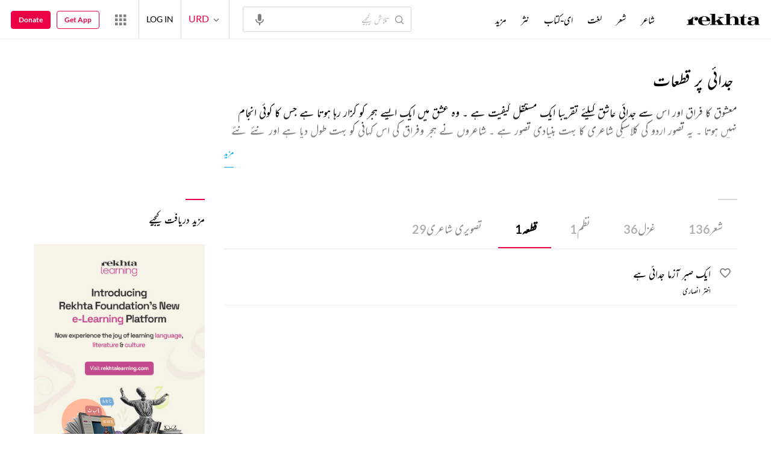

--- FILE ---
content_type: text/css
request_url: https://rekhta.org/Content/3.5/forum.css
body_size: 1863
content:
.forumContainer{padding:0 0 16px;text-align:left}.commentCount,.sortCmnt h5{font-size:16px;line-height:20px;display:inline-block;vertical-align:middle;color:#0d0d0d}.commentCount span{font-family:latoxbold,NotoDevanagariRegular,MehrNastaliqRegular}.cmntCntSort{padding:0 0 28px}.cmntCntSort h5{font-size:18px;color:#bababa;display:inline-block}.cmntCntSort h5 span{font-family:latoxbold;color:#000}.sortCmnt{position:relative;display:inline-block;vertical-align:middle;float:right;top:-8px}.sortCmnt span{text-transform:uppercase;position:relative;margin-left:16px;color:grey;cursor:pointer}.sortCmnt span i{vertical-align:middle}.sortCmnt .cmntSortList{background-color:#fff;width:114px;position:absolute;top:36px;left:-68px;box-shadow:0 1px 5px 2px #eee;display:none;z-index:1}.sortCmnt .cmntSortList li{font-size:14px}.sortCmnt .cmntSortList li a{padding:10px 12px;display:block;color:#000}.sortCmnt .cmntSortList li a:hover{background-color:#f8f8f8}.commentBox{position:relative;min-height:48px;padding:8px 0}.commentBox img{width:40px;height:40px;border-radius:50%;position:absolute;left:0;top:5px;display:none}.cmntOtptInner .commentBox img{top:24px}#CommentDiv{margin-top:24px;margin-bottom:48px}.commentBox .cmntInputOtpt{padding-left:62px;position:relative}.commentBox .cmntInputOtpt .userName{color:#000;font-family:latoxbold;font-size:14px;margin-bottom:8px;margin-top:13px}.commentBox .cmntInputOtpt .userName span{font-family:latoxregular;margin-left:12px;color:#8e8e8e;font-size:14px}.commentBox .cmntInputOtpt .userName .cmntTime i{font-size:8px;position:relative;top:0;right:4px}.commentBox .cmntInputOtpt .cmntPara{margin-top:8px;font-size:14px;line-height:20px;white-space:pre-wrap;word-break:break-word}.commentBox .cmntInputOtpt .lkDslkRpl{margin-left:-6px;margin-top:8px;font-size:12px}.commentBox .cmntInputOtpt .lkDslkRpl span{margin-right:14px}.commentBox .cmntInputOtpt .lkDslkRpl span:last-child{margin-right:0}.commentBox .cmntInputOtpt .lkDslkRpl span i{vertical-align:middle;cursor:pointer;font-size:24px;color:#909090;padding:0 4px 0 4px}.commentBox .cmntInputOtpt .lkDslkRpl .cmntlikethumb i{color:#0af}.commentBox .cmntInputOtpt .replycmnt{font-family:latoxregular;text-transform:uppercase;color:#8e8e8e;margin-left:10px;cursor:pointer;font-size:14px}.commentBox .cmntInputOtpt .vwReply{font-family:latoxbold;color:#0af;margin-top:16px;margin-left:0;display:block;cursor:pointer}.cmntReplyCont .commentBox .cmntInputOtpt .userName{margin-top:4px}.commentBox .cmntInputOtpt .vwReply i{vertical-align:middle;font-size:18px}.commentBox textarea{width:100%;border:0;outline:0;line-height:24px;height:32px;font-family:latoxregular;font-size:14px;border-bottom:1px solid #eee;resize:none;overflow:hidden;text-align:left;direction:ltr}.inputPlchldr{position:absolute;left:60px;font-size:16px;color:#ccc;transition:all .2s}.inputPlchldr{top:-8px;font-size:10px}.cmntButtons{text-align:right;margin-top:8px}.cmntButtons button{border:0;padding:6px 10px;font-size:12px;color:#000;border:1px solid #fff;text-transform:uppercase;background-color:transparent;outline:0;cursor:pointer}.cmntButtons .cmntCncl{cursor:pointer}.cmntButtons .cmntDone{border:1px solid #0af;background-color:#0af;color:#fff}.cmntDoneActive .cmntButtons .cmntDone{border:1px solid #0af;background-color:#0af;cursor:pointer}.cmntReplyCont{padding-left:60px;display:none}.cmntReplyCont .commentBox img{width:36px;height:36px;border-radius:50%;position:absolute;left:0;top:10px}.cmntReplyCont .commentBox .cmntInputOtpt{padding-left:50px}.cmtReplyshowBox .cmntReplyCont{display:block}.cmntInputOtpt span .ricoIconmore{cursor:pointer}.cmntInputOtpt.editRepomoreIcon span .ricoIconmore.rico-more:before{content:"\e92a"}.userCmntEditDel{background-color:#fff;width:123px;position:absolute;top:26px;border-radius:5px;right:28px;box-shadow:0 0 4px #eee;display:none;z-index:1}.userCmntEditDel li{font-size:14px;font-family:latoxregular;color:#8e8e8e;padding:4px 10px;cursor:pointer}.userCmntEditDel li img{width:32px;height:32px;position:relative;vertical-align:middle}.userCmntEditDel li.repoflagicon img{width:32px;height:32px;position:relative;vertical-align:middle}.userCmntEditDel li span{padding:0 8px 0}.userCmntEditDel li i{vertical-align:middle}.commentBox .cmntInputOtpt .vwReply.arrowrotate i{transform:rotate(180deg);display:inline-block}.userSelfCommentAction{display:none;position:absolute;transform:rotate(90deg);right:0;border-radius:50%;color:#8e8e8e;top:0}.cmntInputOtpt:hover .userSelfCommentAction{display:block}.editRepomoreIcon .userSelfCommentAction{display:block}.userCmntEditDel.editdelcmnt{display:block}.rplyCmntByUser{padding-top:16px;display:none}.commentBox .cmntInputOtpt.ReplyArguComnt{padding-left:36px}.rplyCmntByUser .commentBox img{width:24px;height:24px}.userCmntNameTitlwrd{width:46px;height:46px;border-radius:50%;position:absolute;left:0;background-color:#cecece;text-align:center;color:#fff;font-family:latoxbold;line-height:46px;font-size:16px;border:1px solid #ccc;text-transform:uppercase;top:22px}.userCmntNameTitlwrd.userCmntUndrcmntNameTitl{width:24px;height:24px;line-height:24px;font-size:12px}.userCmntEditDel li:hover{background-color:#eee}.shareExperience{text-align:center;padding-bottom:48px}.ptShrCmnt .shareExperience{display:none}.shareExperience h2{font-size:20px;color:#010101;line-height:1;font-family:latoxregular,NotoDevanagari,NotoNastaliqUrdu;letter-spacing:4px;text-transform:uppercase;margin-bottom:16px;text-align:center}.shareExperience h4{font-size:11px;color:#4c4c4c;line-height:1;font-family:latoxregular,NotoDevanagari,NotoNastaliqUrdu;text-transform:uppercase;text-align:center}#div_forum{direction:ltr}.blockedUser{font-size:16px;color:#8e8e8e;font-family:latoxregular;line-height:20px}.forumContainer .contentLoadMoreBtnWrap{margin-top:10px}.sherCommentBox{padding-top:48px}@media screen and (min-width:992px){.commentBox img{width:46px;height:46px}.rplyCmntByUser .commentBox img{top:16px}.cmntButtons button{padding:10px 16px;font-size:14px}.commentBox .cmntInputOtpt .cmntPara,.commentBox .cmntInputOtpt .userName,.commentBox textarea{font-size:14px}.cmntOutputcontainer .cmntPara{padding-right:24px}.userCmntNameTitlwrd{width:48px;height:48px;font-size:18px;line-height:48px}.shareExperience h2{font-size:28px}.shareExperience h4{font-size:14px}.blockedUser{padding-top:10px;line-height:20px}.commentBox .cmntInputOtpt .userName{margin-top:15px}.cmntReplyCont .commentBox .cmntInputOtpt .userName{margin-top:3px}}

--- FILE ---
content_type: application/x-javascript; charset=utf-8
request_url: https://world.rekhta.org/user/userinfo
body_size: 177
content:
var userInfo = {"Name":null,"ImageUrl":null,"Id":null,"SessionId":"295565bc-3bee-44d6-8ca0-e2e053d57ce2","FavCount":0,"GuestUserValue":null,"SearchSessionId":"295565bc-3bee-44d6-8ca0-e2e053d57ce2","Email":null,"host":"world.rekhta.org"};